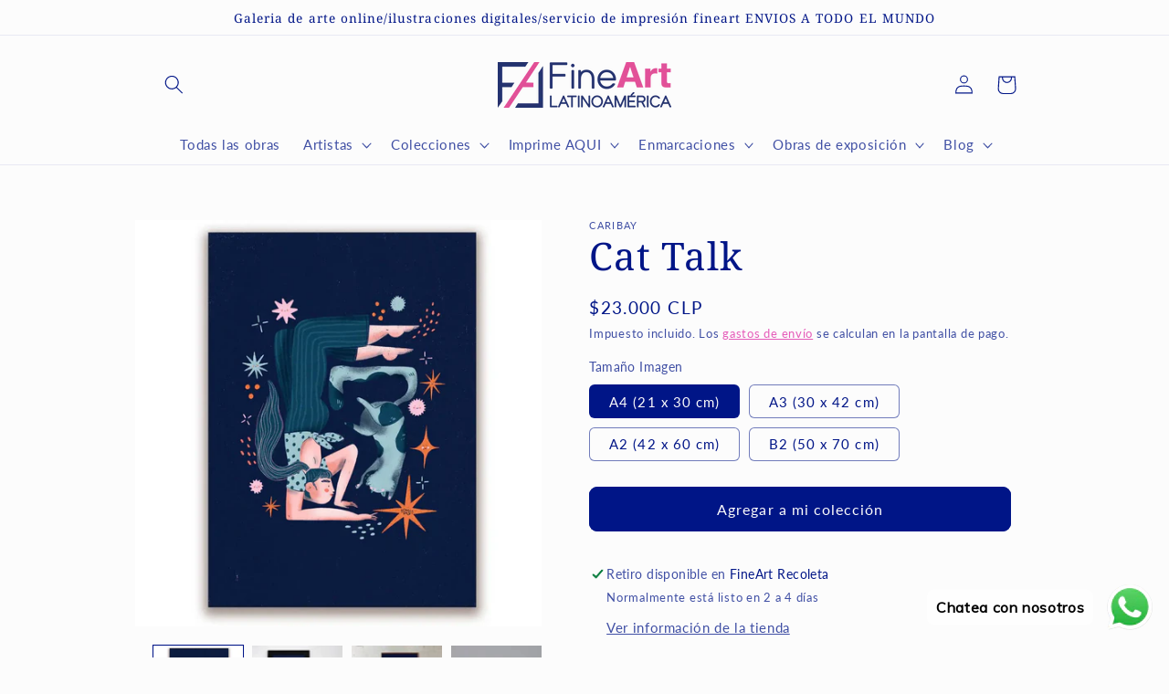

--- FILE ---
content_type: text/javascript;charset=UTF-8
request_url: https://init.grizzlyapps.com/9e32c84f0db4f7b1eb40c32bdb0bdea9
body_size: 1629
content:
var Currency = { rates: {"USD":"1.0000000000","EUR":"1.1602812522","GBP":"1.3148379462","CAD":"0.7128752397","AUD":"0.6525391931","AFN":"0.0150714192","ALL":"0.0120025853","AZN":"0.5888695413","DZD":"0.0076774570","AOA":"0.0010905127","ARS":"0.0007125058","AMD":"0.0026128546","AWG":"0.5544005544","BSD":"0.9989241587","BHD":"2.6520485749","BDT":"0.0081740263","BBD":"0.4959321168","BYN":"0.2928295416","BZD":"0.4966537951","BMD":"1.0000000000","BTN":"0.0112644247","BTC":"94887.4544646967","BOB":"0.1445547317","BAM":"0.5934299002","BWP":"0.0701641286","BRL":"0.1887930554","BND":"0.7671688554","BGN":"0.5934267308","BIF":"0.0003384313","KHR":"0.0002490109","CVE":"0.0105258242","XAF":"0.0017693995","XOF":"0.0017693767","XPF":"0.0097319303","CZK":"0.0480192354","KYD":"1.1986268531","CLP":"0.0010768201","CNY":"0.1408539978","COP":"0.0002664677","KMF":"0.0023584914","CDF":"0.0004599816","CRC":"0.0019928743","HRK":"0.1539504849","CUC":"1.0000000000","CUP":"0.0377358491","DKK":"0.1553784242","DJF":"0.0056093470","DOP":"0.0155084179","XCD":"0.3700209062","EGP":"0.0211953787","ERN":"0.0666666667","ETB":"0.0064470598","FKP":"1.3163038714","FJD":"0.4389813701","GMD":"0.0137919130","GEL":"0.3696293320","GHS":"0.0912229809","GIP":"1.3163038714","XAU":"4065.0406504065","GTQ":"0.1303200047","GGP":"1.3163038714","GNF":"0.0001150754","GYD":"0.0047750761","HTG":"0.0076247208","HNL":"0.0379694457","HKD":"0.1286489671","HUF":"0.0030186902","ISK":"0.0078715497","XDR":"1.4227139122","INR":"0.0112865292","IDR":"0.0000597475","IRR":"0.0000237501","IQD":"0.0007624688","IMP":"1.3163038714","ILS":"0.3102409611","JMD":"0.0062193227","JPY":"0.0064648335","JEP":"1.3163038714","JOD":"1.4104312676","KZT":"0.0019056086","KES":"0.0077309357","KWD":"3.2600899785","KGS":"0.0114351530","LAK":"0.0000460312","LVL":"1.6531931426","LBP":"0.0000111543","LSL":"0.0582414608","LRD":"0.0055034852","LYD":"0.1830935449","LTL":"0.3386684910","MOP":"0.1247600241","MKD":"0.0188484356","MGA":"0.0002234167","MWK":"0.0005760621","MYR":"0.2407915879","MVR":"0.0649339223","MRO":"0.0028011218","MUR":"0.0218243845","MXN":"0.0545900546","MDL":"0.0591735479","MNT":"0.0002798069","MAD":"0.1080308981","MZN":"0.0156371195","MMK":"0.0004763715","NAD":"0.0582414608","NPR":"0.0070403868","ANG":"0.5586420529","TWD":"0.0320749466","NZD":"0.5673356500","NIO":"0.0271410193","NGN":"0.0006928518","KPW":"0.0011111200","NOK":"0.0988570641","OMR":"2.6008005264","PKR":"0.0035336727","PAB":"0.9989071955","PGK":"0.2362405808","PYG":"0.0001417650","PEN":"0.2962075657","PHP":"0.0169700049","PLN":"0.2745292578","QAR":"0.2740307874","RON":"0.2281750038","RUB":"0.0123407785","RWF":"0.0006872225","SHP":"1.3148379462","WST":"0.3554018956","STD":"0.0000483139","SVC":"0.1141565804","SAR":"0.2666737069","RSD":"0.0099034436","SCR":"0.0715699579","SLL":"0.0000476883","XAG":"50.8233380768","SGD":"0.7683944015","SBD":"0.1212979413","SOS":"0.0017508674","ZAR":"0.0584664541","KRW":"0.0006857307","LKR":"0.0032565376","SDG":"0.0016624987","SRD":"0.0259137822","SZL":"0.0582658125","SEK":"0.1055921274","CHF":"1.2583364792","SYP":"0.0000904417","TJS":"0.1082192639","TZS":"0.0004100239","THB":"0.0308352286","TOP":"0.4153237864","TTD":"0.1473067755","TND":"0.3397032217","TMT":"0.2849002849","TRY":"0.0236205437","UGX":"0.0002798047","UAH":"0.0237691508","AED":"0.2722943000","UYU":"0.0251055595","UZS":"0.0000829673","VUV":"0.0082068088","VEF":"0.0000002760","VND":"0.0000379499","YER":"0.0041924333","ZMW":"0.0444430400"}, convert: function(amount, from, to) { return (amount * this.rates[from]) / this.rates[to]; } };

--- FILE ---
content_type: text/javascript; charset=utf-8
request_url: https://fineartlatinoamerica.com/es-br/products/cat-talk.js
body_size: 710
content:
{"id":6667277926565,"title":"Cat Talk","handle":"cat-talk","description":"\u003cp\u003e\u003cspan style=\"font-size: 14pt;\"\u003e\u003cstrong\u003e\u003cspan style=\"color: #ff00ff;\"\u003eObra: Cat Talk\u003c\/span\u003e\u003c\/strong\u003e\u003c\/span\u003e\u003c\/p\u003e\u003cp\u003e\u003cspan style=\"font-size: 10pt;\"\u003eLovely es un experimento de tiempo y diversión, ilustración digital.\u003c\/span\u003e\u003c\/p\u003e","published_at":"2021-04-17T21:20:25-04:00","created_at":"2021-04-17T21:20:30-04:00","vendor":"Caribay","type":"Carteles, copias y arte visual","tags":["cat","cat lover","Estreno","gato"],"price":2300000,"price_min":2300000,"price_max":5000000,"available":true,"price_varies":true,"compare_at_price":null,"compare_at_price_min":0,"compare_at_price_max":0,"compare_at_price_varies":false,"variants":[{"id":39659972690085,"title":"A4 (21 x 30 cm)","option1":"A4 (21 x 30 cm)","option2":null,"option3":null,"sku":"CBEN-07-A4","requires_shipping":true,"taxable":true,"featured_image":{"id":29149843718309,"product_id":6667277926565,"position":3,"created_at":"2021-04-17T21:20:30-04:00","updated_at":"2024-06-12T14:00:35-04:00","alt":null,"width":1024,"height":1024,"src":"https:\/\/cdn.shopify.com\/s\/files\/1\/0459\/4552\/0293\/products\/EmyKoMuZ98.jpg?v=1718215235","variant_ids":[39659972690085,39659972722853,39659972755621,39659972788389]},"available":true,"name":"Cat Talk - A4 (21 x 30 cm)","public_title":"A4 (21 x 30 cm)","options":["A4 (21 x 30 cm)"],"price":2300000,"weight":0,"compare_at_price":null,"inventory_management":"shopify","barcode":"72690085","featured_media":{"alt":null,"id":21496785469605,"position":3,"preview_image":{"aspect_ratio":1.0,"height":1024,"width":1024,"src":"https:\/\/cdn.shopify.com\/s\/files\/1\/0459\/4552\/0293\/products\/EmyKoMuZ98.jpg?v=1718215235"}},"requires_selling_plan":false,"selling_plan_allocations":[]},{"id":39659972722853,"title":"A3 (30 x 42 cm)","option1":"A3 (30 x 42 cm)","option2":null,"option3":null,"sku":"CBEN-07-A3","requires_shipping":true,"taxable":true,"featured_image":{"id":29149843718309,"product_id":6667277926565,"position":3,"created_at":"2021-04-17T21:20:30-04:00","updated_at":"2024-06-12T14:00:35-04:00","alt":null,"width":1024,"height":1024,"src":"https:\/\/cdn.shopify.com\/s\/files\/1\/0459\/4552\/0293\/products\/EmyKoMuZ98.jpg?v=1718215235","variant_ids":[39659972690085,39659972722853,39659972755621,39659972788389]},"available":true,"name":"Cat Talk - A3 (30 x 42 cm)","public_title":"A3 (30 x 42 cm)","options":["A3 (30 x 42 cm)"],"price":3300000,"weight":0,"compare_at_price":null,"inventory_management":"shopify","barcode":"72722853","featured_media":{"alt":null,"id":21496785469605,"position":3,"preview_image":{"aspect_ratio":1.0,"height":1024,"width":1024,"src":"https:\/\/cdn.shopify.com\/s\/files\/1\/0459\/4552\/0293\/products\/EmyKoMuZ98.jpg?v=1718215235"}},"requires_selling_plan":false,"selling_plan_allocations":[]},{"id":39659972755621,"title":"A2 (42 x 60 cm)","option1":"A2 (42 x 60 cm)","option2":null,"option3":null,"sku":"CBEN-07-A2","requires_shipping":true,"taxable":true,"featured_image":{"id":29149843718309,"product_id":6667277926565,"position":3,"created_at":"2021-04-17T21:20:30-04:00","updated_at":"2024-06-12T14:00:35-04:00","alt":null,"width":1024,"height":1024,"src":"https:\/\/cdn.shopify.com\/s\/files\/1\/0459\/4552\/0293\/products\/EmyKoMuZ98.jpg?v=1718215235","variant_ids":[39659972690085,39659972722853,39659972755621,39659972788389]},"available":true,"name":"Cat Talk - A2 (42 x 60 cm)","public_title":"A2 (42 x 60 cm)","options":["A2 (42 x 60 cm)"],"price":4300000,"weight":0,"compare_at_price":null,"inventory_management":"shopify","barcode":"72755621","featured_media":{"alt":null,"id":21496785469605,"position":3,"preview_image":{"aspect_ratio":1.0,"height":1024,"width":1024,"src":"https:\/\/cdn.shopify.com\/s\/files\/1\/0459\/4552\/0293\/products\/EmyKoMuZ98.jpg?v=1718215235"}},"requires_selling_plan":false,"selling_plan_allocations":[]},{"id":39659972788389,"title":"B2 (50 x 70 cm)","option1":"B2 (50 x 70 cm)","option2":null,"option3":null,"sku":"CBEN-07-B2","requires_shipping":true,"taxable":true,"featured_image":{"id":29149843718309,"product_id":6667277926565,"position":3,"created_at":"2021-04-17T21:20:30-04:00","updated_at":"2024-06-12T14:00:35-04:00","alt":null,"width":1024,"height":1024,"src":"https:\/\/cdn.shopify.com\/s\/files\/1\/0459\/4552\/0293\/products\/EmyKoMuZ98.jpg?v=1718215235","variant_ids":[39659972690085,39659972722853,39659972755621,39659972788389]},"available":true,"name":"Cat Talk - B2 (50 x 70 cm)","public_title":"B2 (50 x 70 cm)","options":["B2 (50 x 70 cm)"],"price":5000000,"weight":0,"compare_at_price":null,"inventory_management":"shopify","barcode":"72788389","featured_media":{"alt":null,"id":21496785469605,"position":3,"preview_image":{"aspect_ratio":1.0,"height":1024,"width":1024,"src":"https:\/\/cdn.shopify.com\/s\/files\/1\/0459\/4552\/0293\/products\/EmyKoMuZ98.jpg?v=1718215235"}},"requires_selling_plan":false,"selling_plan_allocations":[]}],"images":["\/\/cdn.shopify.com\/s\/files\/1\/0459\/4552\/0293\/products\/MGejXCB0yy.jpg?v=1718215241","\/\/cdn.shopify.com\/s\/files\/1\/0459\/4552\/0293\/products\/S2wuiCWskq.jpg?v=1718215244","\/\/cdn.shopify.com\/s\/files\/1\/0459\/4552\/0293\/products\/EmyKoMuZ98.jpg?v=1718215235","\/\/cdn.shopify.com\/s\/files\/1\/0459\/4552\/0293\/products\/kOZ3kgTtIu.jpg?v=1718215238","\/\/cdn.shopify.com\/s\/files\/1\/0459\/4552\/0293\/products\/PaL0jTsSFy.jpg?v=1718215247"],"featured_image":"\/\/cdn.shopify.com\/s\/files\/1\/0459\/4552\/0293\/products\/MGejXCB0yy.jpg?v=1718215241","options":[{"name":"Tamaño Imagen","position":1,"values":["A4 (21 x 30 cm)","A3 (30 x 42 cm)","A2 (42 x 60 cm)","B2 (50 x 70 cm)"]}],"url":"\/es-br\/products\/cat-talk","media":[{"alt":null,"id":21496785633445,"position":1,"preview_image":{"aspect_ratio":1.0,"height":1024,"width":1024,"src":"https:\/\/cdn.shopify.com\/s\/files\/1\/0459\/4552\/0293\/products\/MGejXCB0yy.jpg?v=1718215241"},"aspect_ratio":1.0,"height":1024,"media_type":"image","src":"https:\/\/cdn.shopify.com\/s\/files\/1\/0459\/4552\/0293\/products\/MGejXCB0yy.jpg?v=1718215241","width":1024},{"alt":null,"id":21496785698981,"position":2,"preview_image":{"aspect_ratio":1.0,"height":1024,"width":1024,"src":"https:\/\/cdn.shopify.com\/s\/files\/1\/0459\/4552\/0293\/products\/S2wuiCWskq.jpg?v=1718215244"},"aspect_ratio":1.0,"height":1024,"media_type":"image","src":"https:\/\/cdn.shopify.com\/s\/files\/1\/0459\/4552\/0293\/products\/S2wuiCWskq.jpg?v=1718215244","width":1024},{"alt":null,"id":21496785469605,"position":3,"preview_image":{"aspect_ratio":1.0,"height":1024,"width":1024,"src":"https:\/\/cdn.shopify.com\/s\/files\/1\/0459\/4552\/0293\/products\/EmyKoMuZ98.jpg?v=1718215235"},"aspect_ratio":1.0,"height":1024,"media_type":"image","src":"https:\/\/cdn.shopify.com\/s\/files\/1\/0459\/4552\/0293\/products\/EmyKoMuZ98.jpg?v=1718215235","width":1024},{"alt":null,"id":21496785567909,"position":4,"preview_image":{"aspect_ratio":1.0,"height":1024,"width":1024,"src":"https:\/\/cdn.shopify.com\/s\/files\/1\/0459\/4552\/0293\/products\/kOZ3kgTtIu.jpg?v=1718215238"},"aspect_ratio":1.0,"height":1024,"media_type":"image","src":"https:\/\/cdn.shopify.com\/s\/files\/1\/0459\/4552\/0293\/products\/kOZ3kgTtIu.jpg?v=1718215238","width":1024},{"alt":null,"id":21496785764517,"position":5,"preview_image":{"aspect_ratio":1.0,"height":1024,"width":1024,"src":"https:\/\/cdn.shopify.com\/s\/files\/1\/0459\/4552\/0293\/products\/PaL0jTsSFy.jpg?v=1718215247"},"aspect_ratio":1.0,"height":1024,"media_type":"image","src":"https:\/\/cdn.shopify.com\/s\/files\/1\/0459\/4552\/0293\/products\/PaL0jTsSFy.jpg?v=1718215247","width":1024}],"requires_selling_plan":false,"selling_plan_groups":[]}